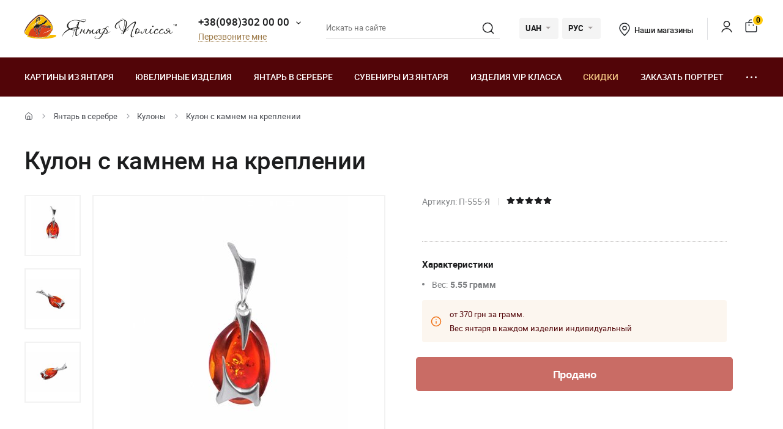

--- FILE ---
content_type: text/html; charset=UTF-8
request_url: https://yantar.ua/silvers/kulon-174.html
body_size: 19936
content:
<!DOCTYPE html>
<html lang="ru">
    <head>
                        <meta name="keywords" content="подарок, сувенир, кулон, изделие серебро с янтарем, yantar.ua">
<meta name="description" content="Заказать серебряный кулон с янтарем весом 5,55 грамма. | в интернет магазине Yantar.ua, быстрая доставка по всей Украине">
<title>Кулон с красным камнем на креплении | Ювелирные украшения ручной работы на сайте Yantar.ua</title>
        <link rel="stylesheet" type="text/css" href="/themes/new/css/owl.carousel.css">
                                <link rel="stylesheet" type="text/css" href="/themes/new/css/primary.css?v=38">
            <link rel="stylesheet" type="text/css" href="/themes/new/css/style.css?v=38">
            <script src="/themes/new/js/all.min.js?v=38"></script>
                        <link rel="icon" type="image/vnd.microsoft.icon" href="/favicon.ico">
        <link rel="shortcut icon" href="/favicon.ico" type="image/x-icon">
        <meta property="fb:admins" content="100006460491634">
        <meta property="fb:app_id" content="414920961952097">
        <!--<script src="/floatbox/compressed/floatbox-2.js"></script>-->
        <script>
            (function(i,s,o,g,r,a,m){i['GoogleAnalyticsObject']=r;i[r]=i[r]||function(){
                (i[r].q=i[r].q||[]).push(arguments)},i[r].l=1*new Date();a=s.createElement(o),
                m=s.getElementsByTagName(o)[0];a.async=1;a.src=g;m.parentNode.insertBefore(a,m)
            })(window,document,'script','//www.google-analytics.com/analytics.js','ga');
            ga('create', 'UA-157736781-1', 'auto');
            ga('send', 'pageview');
        </script>
        <script>
            !function(f,b,e,v,n,t,s)
            {if(f.fbq)return;n=f.fbq=function(){n.callMethod?
                n.callMethod.apply(n,arguments):n.queue.push(arguments)};
                if(!f._fbq)f._fbq=n;n.push=n;n.loaded=!0;n.version='2.0';
                n.queue=[];t=b.createElement(e);t.async=!0;
                t.src=v;s=b.getElementsByTagName(e)[0];
                s.parentNode.insertBefore(t,s)}(window, document,'script',
                'https://connect.facebook.net/en_US/fbevents.js');
            fbq('init', '1700526823570110');
            fbq('track', 'PageView');
        </script>
        <meta name="viewport" content="width=device-width, initial-scale=1.0">
        <!-- Open Graph -->
        <meta property="og:title" content="Кулон с красным камнем на креплении | Ювелирные украшения ручной работы на сайте Yantar.ua">
        <meta property="og:type" content="website">
        <meta property="og:url" content="https://yantar.ua/silvers/kulon-174.html">
                    <meta property="og:image" content="https://yantar.ua/upload/good/silvers/resized/400_400/840-1.jpg">
                                <meta property="og:image:width" content="300">
                    <meta property="og:image:height" content="400">
                                            <meta property="og:description" content="Заказать серебряный кулон с янтарем весом 5,55 грамма. | в интернет магазине Yantar.ua, быстрая доставка по всей Украине">
                <meta property="og:locale" content="ru_RU">
        <meta property="og:og:site_name" content="Yantar.ua">
                        <link rel="apple-touch-icon" href="/apple-touch-icon.png">
        <link rel="apple-touch-icon" sizes="76x76" href="/touch-icon-ipad.png">
        <link rel="apple-touch-icon" sizes="152x152" href="/touch-icon-ipad-retina.png">
        <script id="mcjs">!function(c,h,i,m,p){m=c.createElement(h),p=c.getElementsByTagName(h)[0],m.async=1,m.src=i,p.parentNode.insertBefore(m,p)}(document,"script","https://chimpstatic.com/mcjs-connected/js/users/c8f7b0c243e1f7ab966824c51/1ee61e6fc5c4b846f43185be4.js");</script>
        <script> function gtag_report_conversion(url) { var callback = function () { if (typeof(url) != 'undefined') { window.location = url; } }; gtag('event', 'conversion', { 'send_to': 'AW-928284674/waiTCNrZ05MBEIKA0roD', 'value': 2054, 'currency': 'UAH' }); return false; } </script>        <!-- Global site tag (gtag.js) - Google Ads: 928284674 -->
        <script async src="https://www.googletagmanager.com/gtag/js?id=AW-928284674"></script>
        <script>
            window.dataLayer = window.dataLayer || [];
            function gtag(){dataLayer.push(arguments);}
            gtag('js', new Date());
            gtag('config', 'AW-928284674');
        </script>
                    <script>
                var google_tag_params = {
                    ecomm_prodid: 25163,
                    ecomm_pagetype: "product",
                    ecomm_totalvalue: 2054                };
            </script>
            <script>
                ga('set', 'dimension1', '25163');
                ga('set', 'dimension2', 'product');
                ga('set', 'dimension3', '2054');
            </script>
                    <!--<script>
                gtag('event', 'page_view', {'send_to': 'AW-928284674',
                    'ecomm_prodid': '25163',
                    'ecomm_pagetype': 'product',
                    'ecomm_totalvalue': 2054                });
            </script>-->
            <script>
                gtag('event', 'page_view', {
                    'send_to': 'AW-928284674',
                    'value': 2054,
                    'items': [{
                        'id': '25163',
                        'google_business_vertical': 'retail'
                    }]
                });
            </script>
                                <link rel="alternate" hreflang="ru" href="https://yantar.ua/silvers/kulon-174.html">
                                <link rel="alternate" href="https://yantar.ua/ua/silvers/kulon-174.html" hreflang="x-default">
                <link rel="alternate" hreflang="uk" href="https://yantar.ua/ua/silvers/kulon-174.html">
                                <link rel="alternate" hreflang="en" href="https://yantar.ua/en/silvers/kulon-174.html">
                                            
<script type="application/ld+json"> { "@context": "https://schema.org", "@type": "BreadcrumbList", "itemListElement": [{ "@type": "ListItem", "position": 1, "name": "Главная", "item": "https://yantar.ua" },{ "@type": "ListItem", "position": 2, "name": "Янтарь в серебре", "item": "https://yantar.ua/silvers" }, { "@type": "ListItem", "position": 3, "name": "Кулоны", "item": "https://yantar.ua/silvers/kulony" }, { "@type": "ListItem", "position": 4, "name": "Кулон с камнем на креплении", "item": "https://yantar.ua/silvers/kulon-174.html" }] } </script>
<script type="application/ld+json">
{
  "@context": "https://schema.org/",
  "@type": "Product",  
  "name": "Кулон с камнем на креплении",  
    "image": ["https://yantar.ua/upload/good/silvers/resized/1200_1200/840-1.jpg", "https://yantar.ua/upload/good/silvers/resized/1200_1200/840-2.jpg", "https://yantar.ua/upload/good/silvers/resized/1200_1200/840-3.jpg"],
    "description": "Заказать серебряный кулон с янтарем весом 5,55 грамма. | в интернет магазине Yantar.ua, быстрая доставка по всей Украине",
  "brand": {"@type": "Brand","name": "Янтар Полісся"},
  "aggregateRating": {
    "@type": "AggregateRating",
    "ratingValue": "5",
    "bestRating": "5",
    "worstRating": "1",
    "ratingCount": "52"
  },
  "sku": "П-555-Я",
  "offers": {
    "@type": "Offer",
    "url": "https://yantar.ua/silvers/kulon-174.html",
    "priceCurrency": "UAH",
    "price": "2054",
    "availability": "https://schema.org/PreOrder",
    "itemCondition": "https://schema.org/NewCondition",
    "priceValidUntil": "2026-02-05T04:13:45+02:00",
    "hasMerchantReturnPolicy": {
      "@type": "MerchantReturnPolicy",
      "applicableCountry": "UA",
      "returnPolicyCategory": "http://schema.org/MerchantReturnFiniteReturnWindow",
      "merchantReturnDays": 14,
      "returnFees": "http://schema.org/FreeReturn",
      "returnMethod": "http://schema.org/ReturnByMail"
    },
    "shippingDetails": {
      "@type": "OfferShippingDetails",
      "shippingRate": {
        "@type": "MonetaryAmount",
        "value": "0",
        "currency": "UAH"
      },
      "deliveryTime": {
        "@type": "ShippingDeliveryTime",
        "handlingTime": {
          "@type": "QuantitativeValue",
          "minValue": 1,
          "maxValue": 2,
          "unitCode": "DAY"
        },
        "transitTime": {
          "@type": "QuantitativeValue",
          "minValue": 1,
          "maxValue": 3,
          "unitCode": "DAY"
        }
      },
      "shippingDestination": {
        "@type": "DefinedRegion",
        "addressCountry": "UA"
      }
   }
  }
  ,"additionalProperty": [{"@type": "PropertyValue","name": "Вес:","value": "5.55грамм"}]  }
</script>
                    <link rel="canonical" href="https://yantar.ua/silvers/kulon-174.html">
                        <meta name="google-signin-client_id" content="1011019702817-3ihpr6ibmh2u9032e9j11kaqdbeetiao.apps.googleusercontent.com">
            </head>
    <body id="body" class="desktop-v">
                <header class="header">
                    <div class="header-top">
            <div class="container-new">
                <div class="row">
                    <div class="col-12 flex align-center space-between">
                        <a href="/" class="header-logo2"><img src="/themes/new/images/svg/yantar-polissya-logo-2.svg" alt="Янтар Полісся" title="Янтар Полісся" width="249" height="42"></a>
                        <div class="contacts-col flex align-center">
                            <div class="work-phone">
                                <span class="phone"><a href="tel:+380983020000" rel="nofollow">+38(098)302 00 00</a><span class="icon small-arrow-bottom additional-phones-button-new"></span></span>
                                <div class="additional-phones">
                                    <a href="tel:+380983020000" rel="nofollow">+38(098)302 00 00</a>
                                    <a href="tel:+380983020000" rel="nofollow">+38(099)302 00 00</a>
                                </div>
                                <br><span class="work call-back" onclick="FastBuyWindow(1);">Перезвоните мне</span>
                            </div>
                        </div>
                        <form class="header-search header-search2" method="get" action="/site/search">
                            <input type="text" placeholder="Искать на сайте" name="q" id="SiteSearchForm_string" value="" class="input">
                            <button type="submit" class="submit"><span class="icon search2"></span></button>
                            <input type="hidden" name="category">
                        </form>
                        <div class="cur-lang flex align-center">
                            <div class="cl-item cl-lang cl-cur">
                                                                    <span class="current">UAH</span>
                                    <ul class="lang-list currency-dropdown">
                                        <li><span>UAH</span></li>
                                        <li onclick="set_currency(1)"><span class="a">USD</span></li>
                                    </ul>
                                                            </div>
                            <div class="cl-item cl-lang">
                                                                <span class="current">РУС</span>
                                <ul class="lang-list currency-dropdown" id="languages">
                                                                                                                                                                                                                                            <li><span class="a">РУС</span></li>
                                                                                                                                                                                                                                                                                                                                                                                        <li><a onclick="set_language('ua', this); return false;" class="a" href="/ua/silvers/kulon-174.html">УКР</a></li>
                                                                                                                                                                                                                                                                                                                                                                                                                                    <li><a onclick="set_language('en', this); return false;" class="a" href="/en/silvers/kulon-174.html">ENG</a></li>
                                                                                                                                                                                                </ul>
                            </div>
                        </div>
                        <div class="contacts-col contacts-col2 flex align-center">
                            <a href="/shops" class="shop-loc"><span class="icon location"></span>Наши магазины</a>
                        </div>
                        <div class="button-news-col flex align-center flex-end">
                            <span class="divider"></span>
                            <!--<span class="a"><span class="icon like"></span><span class="count cart-info-count">0</span></span>-->
                                                        <a class="a" rel="nofollow" href="/clients/signin"><span class="icon user"></span><span class="dn">signin</span></a>
                                                        <a class="a" onclick="modal_open('cart-window'); return false;" href="/cart.html" rel="nofollow"><span class="icon cart3"></span><span class="count cart-info-count">0</span></a>
                        </div>
                    </div>
                </div>
            </div>
        </div>
        <div class="header-bottom">
            <div class="container-new">
                <div class="row">
                    <div class="col-12 flex align-center">
                        <div class="front-mobile-catalog-button-new">
                            <span onclick="modal_open2('drop-mobile-catalog');" class="btn"><span></span> Каталог товаров</span>
                        </div>
                        <div class="mobile-lang-search flex flex-wrap align-center">
                            <span class="icon search mob-search-button-new"></span>
                            <form class="form mob-search" method="get" action="/site/search">
                                <input type="text" placeholder="Искать на сайте" name="q" value="" class="input">
                                <button type="submit" class="submit"><span class="icon search"></span></button>
                                <input type="hidden" name="category">
                            </form>
                        </div>
                        <ul class="main-menu flex flex-wrap align-center space-between">
                                                                                                                    <li><a href="/pictures">Картины из янтаря</a></li>
                                                                                        <li><a href="/products">Ювелирные изделия</a></li>
                                                                                        <li><a href="/silvers">Янтарь в серебре</a></li>
                                                                                        <li><a href="/souvenirs">Сувениры из янтаря</a></li>
                                                                                        <li><a href="/vips">Изделия VIP класса</a></li>
                                                                                        <li><a class="sale_a" href="/sale">Скидки</a></li>
                                                        <li><a href="/custom.html">Заказать портрет</a></li>
                            <li>
                                <span class="dots-add drop-main-menu"><span></span><span></span><span></span></span>
                                <div class="drop-block">
                                    <a class="about" href="/about.html">О нас</a>
                                    <a class="about" href="/delivery.html">Доставка и оплата</a>
                                    <a class="about" href="/contacts.html">Контакты</a>
                                                                            <a href="/blog">Блог</a>
                                                                    </div>
                            </li>
                        </ul>
                    </div>

                    
                </div>
            </div>
        </div>
        <div class="drop-catalog">
            <div class="drop-catalog-inner flex flex-wrap">
                <div class="dc-tabs">
                    <ul>
                                                    <li onclick="show_catalog('cat_sale'); return false;" class="cat-button-new" id="category-pictures">Картины из янтаря</li>
                                                    <li onclick="show_catalog('cat_sale'); return false;" class="cat-button-new" id="category-products">Ювелирные изделия</li>
                                                    <li onclick="show_catalog('cat_sale'); return false;" class="cat-button-new" id="category-silvers">Янтарь в серебре</li>
                                                    <li onclick="show_catalog('cat_sale'); return false;" class="cat-button-new" id="category-souvenirs">Сувениры из янтаря</li>
                                                    <li onclick="show_catalog('cat_sale'); return false;" class="cat-button-new" id="category-vips">Изделия VIP класса</li>
                                                    <li onclick="show_catalog('cat_sale'); return false;" class="cat-button-new" id="category-sale">Скидки</li>
                                            </ul>
                </div>
                <div class="cat-body">
                                                            <div class="sub-cat-list" id="sub_category-pictures">
                        <div class="sub-cat-wrap">
                                                                                                                            <a href="/pictures/ikona-obraz"><div class="image-wrap"><img loading="lazy" data-src="/upload/category/659e934909289.jpg" src="/upload/category/659e934909289.jpg" alt="Православные иконы" title="Православные иконы"></div>Православные иконы</a>
                                                                                                <a href="/pictures/imennaya-ikona"><div class="image-wrap"><img loading="lazy" data-src="/upload/category/659e936cb0f8d.jpg" src="/upload/category/659e936cb0f8d.jpg" alt="Именные иконы" title="Именные иконы"></div>Именные иконы</a>
                                                                                                <a href="/pictures/katolicheskie-ikonu"><div class="image-wrap"><img loading="lazy" data-src="/upload/category/659e9388319b8.jpg" src="/upload/category/659e9388319b8.jpg" alt="Католические иконы" title="Католические иконы"></div>Католические иконы</a>
                                                                                                <a href="/pictures/portret"><div class="image-wrap"><img loading="lazy" data-src="/upload/category/659e93a7e4c2b.jpg" src="/upload/category/659e93a7e4c2b.jpg" alt="Портреты" title="Портреты"></div>Портреты</a>
                                                                                                <a href="/pictures/peyzaj"><div class="image-wrap"><img loading="lazy" data-src="/upload/category/577395c7dbdb8.jpg" src="/upload/category/577395c7dbdb8.jpg" alt="Пейзажи" title="Пейзажи"></div>Пейзажи</a>
                                                                                                <a href="/pictures/panno"><div class="image-wrap"><img loading="lazy" data-src="/upload/category/659e9397366d5.jpg" src="/upload/category/659e9397366d5.jpg" alt="Панно" title="Панно"></div>Панно</a>
                                                                                                <a href="/pictures/jivotnye"><div class="image-wrap"><img loading="lazy" data-src="/upload/category/577395de43e97.jpg" src="/upload/category/577395de43e97.jpg" alt="Картины с животными" title="Картины с животными"></div>Картины с животными</a>
                                                                                                <a href="/pictures/ohotnichya-tema"><div class="image-wrap"><img loading="lazy" data-src="/upload/category/577395d8d3faf.jpg" src="/upload/category/577395d8d3faf.jpg" alt="Картины на тему охоты" title="Картины на тему охоты"></div>Картины на тему охоты</a>
                                                                                                <a href="/pictures/kartina_devyshka"><div class="image-wrap"><img loading="lazy" data-src="/upload/category/577395eb5a60e.jpg" src="/upload/category/577395eb5a60e.jpg" alt="Картины с девушками" title="Картины с девушками"></div>Картины с девушками</a>
                                                                                                <a href="/pictures/kartina_tsvetok"><div class="image-wrap"><img loading="lazy" data-src="/upload/category/577395f1e8c07.jpg" src="/upload/category/577395f1e8c07.jpg" alt="Картины с цветами" title="Картины с цветами"></div>Картины с цветами</a>
                                                                                                <a href="/pictures/kartinu_dlia_interera"><div class="image-wrap"><img loading="lazy" data-src="/upload/category/5afc36b265a2a.jpg" src="/upload/category/5afc36b265a2a.jpg" alt="Полиптихи" title="Полиптихи"></div>Полиптихи</a>
                                                                                                <a href="/pictures/chinese-themes"><div class="image-wrap"><img loading="lazy" data-src="/upload/category/5773960a9f666.jpg" src="/upload/category/5773960a9f666.jpg" alt="Восточная тематика" title="Восточная тематика"></div>Восточная тематика</a>
                                                                                                <a href="/pictures/obemnie-kartiny"><div class="image-wrap"><img loading="lazy" data-src="/upload/category/5afc3713298c6.jpg" src="/upload/category/5afc3713298c6.jpg" alt="Объемные картины" title="Объемные картины"></div>Объемные картины</a>
                                                                                                <a href="/pictures/natyurmort"><div class="image-wrap"><img loading="lazy" data-src="/upload/category/577395d3781f0.jpg" src="/upload/category/577395d3781f0.jpg" alt="Натюрморт" title="Натюрморт"></div>Натюрморт</a>
                                                                                                <a href="/pictures/individual-order"><div class="image-wrap"><img loading="lazy" data-src="/upload/category/60def775a561e.jpg" src="/upload/category/60def775a561e.jpg" alt="Индивидуальные заказы" title="Индивидуальные заказы"></div>Индивидуальные заказы</a>
                                                                                </div>
                    </div>
                                        <div class="sub-cat-list" id="sub_category-products">
                        <div class="sub-cat-wrap">
                                                                                                                            <a href="/products/busy"><div class="image-wrap"><img loading="lazy" data-src="/upload/category/659e9632ece00.png" src="/upload/category/659e9632ece00.png" alt="Янтарные бусы" title="Янтарные бусы"></div>Янтарные бусы</a>
                                                                                                <a href="/products/braslety"><div class="image-wrap"><img loading="lazy" data-src="/upload/category/659e96234041b.png" src="/upload/category/659e96234041b.png" alt="Браслеты" title="Браслеты"></div>Браслеты</a>
                                                                                                <a href="/products/broshi"><div class="image-wrap"><img loading="lazy" data-src="/upload/category/659e96145ab8d.png" src="/upload/category/659e96145ab8d.png" alt="Броши" title="Броши"></div>Броши</a>
                                                                                                <a href="/products/chetki"><div class="image-wrap"><img loading="lazy" data-src="/upload/category/659e96025c51f.png" src="/upload/category/659e96025c51f.png" alt="Четки" title="Четки"></div>Четки</a>
                                                                                                <a href="/products/kulony"><div class="image-wrap"><img loading="lazy" data-src="/upload/category/659e95f379f36.png" src="/upload/category/659e95f379f36.png" alt="Кулоны" title="Кулоны"></div>Кулоны</a>
                                                                                                <a href="/products/bysu-dlja-detey"><div class="image-wrap"><img loading="lazy" data-src="/upload/category/659e95e3cf183.png" src="/upload/category/659e95e3cf183.png" alt="Ювелирные изделия для детей" title="Ювелирные изделия для детей"></div>Ювелирные изделия для детей</a>
                                                                                                <a href="/products/koltsa"><div class="image-wrap"><img loading="lazy" data-src="/upload/category/659e97ee59ff6.png" src="/upload/category/659e97ee59ff6.png" alt="Кольца из янтаря" title="Кольца из янтаря"></div>Кольца из янтаря</a>
                                                                                </div>
                    </div>
                                        <div class="sub-cat-list" id="sub_category-silvers">
                        <div class="sub-cat-wrap">
                                                                                                                            <a href="/silvers/sergi"><div class="image-wrap"><img loading="lazy" data-src="/upload/category/659e978cdf642.png" src="/upload/category/659e978cdf642.png" alt="Серьги с янтарем" title="Серьги с янтарем"></div>Серьги с янтарем</a>
                                                                                                <a href="/silvers/braslety"><div class="image-wrap"><img loading="lazy" data-src="/upload/category/659e9768e5ed9.png" src="/upload/category/659e9768e5ed9.png" alt="Браслеты с янтарем" title="Браслеты с янтарем"></div>Браслеты с янтарем</a>
                                                                                                <a href="/silvers/broshi"><div class="image-wrap"><img loading="lazy" data-src="/upload/category/659e97534edba.png" src="/upload/category/659e97534edba.png" alt="Броши" title="Броши"></div>Броши</a>
                                                                                                <a href="/silvers/kulony"><div class="image-wrap"><img loading="lazy" data-src="/upload/category/65c4d362235b3.png" src="/upload/category/65c4d362235b3.png" alt="Кулоны" title="Кулоны"></div>Кулоны</a>
                                                                                                <a href="/silvers/kolie"><div class="image-wrap"><img loading="lazy" data-src="/upload/category/6551ca68c0fca.png" src="/upload/category/6551ca68c0fca.png" alt="Колье из янтаря" title="Колье из янтаря"></div>Колье из янтаря</a>
                                                                                                <a href="/silvers/koltsa"><div class="image-wrap"><img loading="lazy" data-src="/upload/category/659e977cdd3ec.png" src="/upload/category/659e977cdd3ec.png" alt="Кольца" title="Кольца"></div>Кольца</a>
                                                                                                <a href="/silvers/zaponki"><div class="image-wrap"><img loading="lazy" data-src="/upload/category/659e971871d97.png" src="/upload/category/659e971871d97.png" alt="Запонки и зажимы" title="Запонки и зажимы"></div>Запонки и зажимы</a>
                                                                                </div>
                    </div>
                                        <div class="sub-cat-list" id="sub_category-souvenirs">
                        <div class="sub-cat-wrap">
                                                                                                                            <a href="/souvenirs/ruchki"><div class="image-wrap"><img loading="lazy" data-src="/upload/category/659e96e8ef3d9.png" src="/upload/category/659e96e8ef3d9.png" alt="Ручки" title="Ручки"></div>Ручки</a>
                                                                                                <a href="/souvenirs/chasy-inkrustirovannye-yantarem"><div class="image-wrap"><img loading="lazy" data-src="/upload/category/659e96a1130c0.png" src="/upload/category/659e96a1130c0.png" alt="Часы " title="Часы "></div>Часы </a>
                                                                                                <a href="/souvenirs/derevya"><div class="image-wrap"><img loading="lazy" data-src="/upload/category/659e96d56537b.png" src="/upload/category/659e96d56537b.png" alt="Деревья" title="Деревья"></div>Деревья</a>
                                                                                                <a href="/souvenirs/tarelki"><div class="image-wrap"><img loading="lazy" data-src="/upload/category/659e9687de2ee.png" src="/upload/category/659e9687de2ee.png" alt="Тарелки декоративные" title="Тарелки декоративные"></div>Тарелки декоративные</a>
                                                                                                <a href="/souvenirs/brelki"><div class="image-wrap"><img loading="lazy" data-src="/upload/category/659e992eac51c.png" src="/upload/category/659e992eac51c.png" alt="Брелоки" title="Брелоки"></div>Брелоки</a>
                                                                                                <a href="/souvenirs/yantar-s-inklyuzom"><div class="image-wrap"><img loading="lazy" data-src="/upload/category/659e991310474.png" src="/upload/category/659e991310474.png" alt="Янтарь с инклюзом" title="Янтарь с инклюзом"></div>Янтарь с инклюзом</a>
                                                                                                <a href="/souvenirs/statuetki-podsvechniki-"><div class="image-wrap"><img loading="lazy" data-src="/upload/category/659e96f8788fa.png" src="/upload/category/659e96f8788fa.png" alt="Статуэтки" title="Статуэтки"></div>Статуэтки</a>
                                                                                                <a href="/souvenirs/avtomobilnye-oberegi"><div class="image-wrap"><img loading="lazy" data-src="/upload/category/659e96af3476f.png" src="/upload/category/659e96af3476f.png" alt="Обереги в авто" title="Обереги в авто"></div>Обереги в авто</a>
                                                                                                <a href="/souvenirs/myndshtyk"><div class="image-wrap"><img loading="lazy" data-src="/upload/category/659e992133440.png" src="/upload/category/659e992133440.png" alt="Аксессуары для курения" title="Аксессуары для курения"></div>Аксессуары для курения</a>
                                                                                                <a href="/souvenirs/podsvechniki"><div class="image-wrap"><img loading="lazy" data-src="/upload/category/659e983c19a20.png" src="/upload/category/659e983c19a20.png" alt="Подсвечники" title="Подсвечники"></div>Подсвечники</a>
                                                                                                <a href="/souvenirs/pisanki"><div class="image-wrap"><img loading="lazy" data-src="/upload/category/659e98090418c.png" src="/upload/category/659e98090418c.png" alt="Писанки" title="Писанки"></div>Писанки</a>
                                                                                </div>
                    </div>
                                        <div class="sub-cat-list" id="sub_category-vips">
                        <div class="sub-cat-wrap">
                                                                                                                            <a href="/vips/suveniry"><div class="image-wrap"><img loading="lazy" data-src="/upload/category/57750bd3bcd18.jpg" src="/upload/category/57750bd3bcd18.jpg" alt="VIP Сувениры из янтаря" title="VIP Сувениры из янтаря"></div>VIP Сувениры из янтаря</a>
                                                                                                <a href="/vips/ikony-iz-plastin"><div class="image-wrap"><img loading="lazy" data-src="/upload/category/659e98d2c892c.png" src="/upload/category/659e98d2c892c.png" alt="Мозаичные иконы" title="Мозаичные иконы"></div>Мозаичные иконы</a>
                                                                                                <a href="/vips/lampy"><div class="image-wrap"><img loading="lazy" data-src="/upload/category/659e98a62aa27.png" src="/upload/category/659e98a62aa27.png" alt="Лампы" title="Лампы"></div>Лампы</a>
                                                                                </div>
                    </div>
                                        <div class="sub-cat-list" id="sub_category-sale">
                        <div class="sub-cat-wrap">
                                                                                                                            <a href="/sale/kartinu-sale"><div class="image-wrap"><img loading="lazy" data-src="/upload/category/59958f8a59144.png" src="/upload/category/59958f8a59144.png" alt="Картины из янтаря со скидкой до -70%" title="Картины из янтаря со скидкой до -70%"></div>Картины из янтаря со скидкой до -70%</a>
                                                                                                <a href="/sale/serebro-sale"><div class="image-wrap"><img loading="lazy" data-src="/upload/category/59958fdd91de5.png" src="/upload/category/59958fdd91de5.png" alt="Янтарь в серебре со скидкой до -50%" title="Янтарь в серебре со скидкой до -50%"></div>Янтарь в серебре со скидкой до -50%</a>
                                                                                                <a href="/sale/predlozhenie-dnya"><div class="image-wrap"><img loading="lazy" data-src="/upload/category/5cde8f70bd9cf.png" src="/upload/category/5cde8f70bd9cf.png" alt="Предложение дня" title="Предложение дня"></div>Предложение дня</a>
                                                                                </div>
                    </div>
                                    </div>
            </div>
        </div>
                </header>
    <main class="data">
                    <div id="main-content">    <div id="content">
        
<div class="breadcrumbs-block">
    <div class="container">
        <div class="row">
            <div class="col-12">
                <div class="breadcrumbs">
                    <a href="/" class="a desktop-only"><span class="icon icon-home"></span></a>
                    <span class="sep sep-home"><span class="icon icon-caret-right"></span></span>
                                                                                                            <a href="/silvers" class="a desktop-only">Янтарь в серебре</a>
                        <span class="sep desktop-only"><span class="icon icon-caret-right"></span></span>
                                                                                                            <a href="/silvers/kulony" class="a">Кулоны</a>
                        <span class="sep desktop-only"><span class="icon icon-caret-right"></span></span>
                                                                                                            <span class="current desktop-only">Кулон с камнем на креплении</span>
                                                                            </div>
                                <h1 class="h1">Кулон с камнем на креплении</h1>
                            </div>
        </div>
    </div>
</div>

<div class="container large">
    <div class="row small-paddings lg-reverse-direction flex flex-wrap">
        <div class="col-6 col-lg-12">
            <div class="product-image-wrap hidden-lg">
                                                <div id="gal1" class="product-images slick-slider slick-vertical">
                                        <a data-fancybox="gallery-a" href="/upload/good/silvers/resized/1200_1200/840-1.jpg" data-image="/upload/good/silvers/resized/475_475/840-1.jpg" data-zoom-image="/upload/good/silvers/resized/1200_1200/840-1.jpg" class="fancybox-button fancybox" data-position="0" onclick="return false" tabindex="0">
                        <img src="/upload/good/silvers/resized/155_155/840-1.jpg" alt="Кулон с камнем на креплении" title="Кулон с камнем на креплении">                    </a>
                                                                                        <a data-fancybox="gallery-a" href="/upload/good/silvers/resized/1200_1200/840-2.jpg" data-image="/upload/good/silvers/resized/475_475/840-2.jpg" data-zoom-image="/upload/good/silvers/resized/1200_1200/840-2.jpg" class="fancybox-button fancybox" data-position="1" onclick="return false" tabindex="0">
                        <img src="/upload/good/silvers/resized/155_155/840-2.jpg" alt="Кулон с камнем на креплении" title="Кулон с камнем на креплении">                    </a>
                                                                                        <a data-fancybox="gallery-a" href="/upload/good/silvers/resized/1200_1200/840-3.jpg" data-image="/upload/good/silvers/resized/475_475/840-3.jpg" data-zoom-image="/upload/good/silvers/resized/1200_1200/840-3.jpg" class="fancybox-button fancybox" data-position="2" onclick="return false" tabindex="0">
                        <img src="/upload/good/silvers/resized/155_155/840-3.jpg" alt="Кулон с камнем на креплении" title="Кулон с камнем на креплении">                    </a>
                                                                                    </div>
                <div class="main-image">
                    <img data-zoom-image="/upload/good/silvers/resized/1200_1200/840-1.jpg" src="/upload/good/silvers/resized/475_475/840-1.jpg" alt="Кулон с камнем на креплении" title="Кулон с камнем на креплении" id="img_01">                </div>
                <p class="images-notice">* - Данные фотографии являются собственностью ТМ «Янтарь Полесья» и были сделаны с оригинала</p>
                            </div>
            <div class="product-benefits">
                <div class="benefits">
                    <div class="ben-item">
                        <p class="b"><span class="icon icon-guarantee2"></span> 100% натуральный янтарь</p>
                        <p class="p">от Янтарь Полесья</p>
                    </div>
                    <div class="ben-item">
                        <p class="b"><span class="icon icon-quality2"></span> Гарантия качества</p>
                        <p class="p">от производителя</p>
                    </div>
                    <div class="ben-item">
                        <p class="b"><span class="icon icon-fast-delivery2"></span> Бесплатная доставка на отделение Новой почты</p>
                        <p class="p">При заказе <b>от 4000 грн</b> и 100% предоплате</p>
                    </div>
                    <div class="ben-item">
                        <p class="b"><span class="icon icon-hand-heart2"></span> Ручная работа</p>
                        <p class="p">опытных мастеров</p>
                    </div>
                    <div class="ben-item">
                        <p class="b"><span class="icon icon-return2"></span> Гарантия возврата</p>
                        <p class="p">и обмена товара</p>
                    </div>
                </div>
            </div>
        </div>
        <div class="col-6 col-lg-12">
            <div class="product-data">
                                                <div class="art-testi flex flex-wrap align-center">
                                        <span class="art">Артикул: П-555-Я</span>
                    <span class="sep"></span>
                                            <span class="rating">
                                                        <span data-id="1" data-value="0" class="icon icon-star1-full"></span>
                                                        <span data-id="2" data-value="0" class="icon icon-star1-full"></span>
                                                        <span data-id="3" data-value="1" class="icon icon-star1-full"></span>
                                                        <span data-id="4" data-value="1" class="icon icon-star1-full"></span>
                                                        <span data-id="5" data-value="1" class="icon icon-star1-full"></span>
                                                    </span>
                </div>
                                                <div class="mobile-product-images">
                    <div class="simple-product-slider owl-carousel_7 big-arrows mobile-dots owl-carousel owl-theme" id="mobile-gallery">
                                                    <a class="sps-slide" href="/upload/good/silvers/resized/475_475/840-1.jpg">
                                <img width="188" height="250" src="/upload/good/silvers/resized/250_250/840-1.jpg" alt="Кулон с камнем на креплении" title="Кулон с камнем на креплении">                            </a>
                                                    <a class="sps-slide" href="/upload/good/silvers/resized/475_475/840-2.jpg">
                                <img loading="lazy" src="/upload/good/silvers/resized/250_250/840-2.jpg" alt="Кулон с камнем на креплении" title="Кулон с камнем на креплении">                            </a>
                                                    <a class="sps-slide" href="/upload/good/silvers/resized/475_475/840-3.jpg">
                                <img loading="lazy" src="/upload/good/silvers/resized/250_250/840-3.jpg" alt="Кулон с камнем на креплении" title="Кулон с камнем на креплении">                            </a>
                                            </div>
                    <p class="images-notice">* - Данные фотографии являются собственностью ТМ «Янтарь Полесья» и были сделаны с оригинала</p>
                </div>
                                <div id="_buy_">
                    <div class="product-price flex flex-wrap align-end space-between" data-currency="грн">
    <input type="hidden" id="skidka" value="1">
    <input type="hidden" id="quantity_select" value="1" name="quantity">
    </div>
<div class="characteristics">
                                
        <div class="border-bottom">
                <p class="ttl">Характеристики</p>
                <ul>
                                                                    <li class="subcategory_ves">Вес: <strong>5.55 грамм</strong></li>
                                                                                                                                                                                            </ul>
                            <div class="notice notice-info"><p>от 370 грн за грамм.</p><p>Вес янтаря в каждом изделии индивидуальный</p></div>
            </div>
        
                </div>
<div class="product-buttons flex flex-wrap align-end space-between">
            <form class="wrap-" onsubmit="return addCard(this,'');return false;" action="/cart/addAjax">
            <input name="id" type="hidden" value="25163">
            <input type="hidden" name="type" value="silvers">
            <input type="hidden" id="size_id" name="size_id" value="0">
            <input type="hidden" name="count" id="quantity" value="1">
            <input type="hidden" value="2054" id="myprice">
                                                            <input disabled class="button button-disabled" type="button" name="sub-form" value="Продано">
                                    </form>
            </div>


                </div>
                            </div>
        </div>
    </div>
</div>
<div class="container">
    <div class="row">
        <div class="col-12">
            <div class="tabs-wrapper mb-100">
                <div id="tab-container" class="tab-container" data-easytabs="true">
                    <ul class="etabs etabs-slider">
                                                    <li id="about" class="tab active" onclick="tabs('about'); return false;"><a rel="nofollow" href="#" class="active">О товаре</a></li>
                            <li id="feedback" class="tab" onclick="tabs('feedback'); return false;"><a rel="nofollow" href="#">Отзывы </a></li>
                            <li id="delivery" class="tab" onclick="tabs('delivery'); return false;"><a rel="nofollow" href="#">Доставка и оплата</a></li>
                            <li id="help" class="tab" onclick="tabs('help'); return false;"><a rel="nofollow" href="#">Помощь с заказом</a></li>
                                            </ul>
                </div>
                <div class="panel-container">
                    <div id="div_about" class="tab-inner about  active">
                        <div class="item-full-description seo-text full">
                            <p>Серебро 925 пробы. Натуральный янтарь. 5,55 грамм.</p>
                        </div>
                    </div>
                    <div id="div_help" class="tab-inner help">
                        <div class="contacts-wrap">
    <div class="row">
        <div class="col-8">
            <h3 class="h3">Написать нам письмо</h3>
            <form class="contacts-form form" id="sendmessage" action="/site/sendmessage" method="post" onsubmit="SubmitForm(this); return false">
                <input type="hidden" value="human" name="human">
                <div class="form-group">
                    <span class="lbl">Имя <span class="required">*</span></span>
                    <input type="text" name="name" id="name" placeholder="Имя" class="input">
                </div>
                <div class="two-cols">
                    <div class="form-group">
                        <span class="lbl">E-mail <span class="required">*</span></span>
                        <input type="text" name="email" id="email" placeholder="E-mail" class="input">
                    </div>
                    <div class="form-group">
                        <span class="lbl">Телефон</span>
                        <input type="text" name="phone" id="phone" placeholder="+380" class="input">
                    </div>
                </div>
                <div class="form-group">
                    <span class="lbl">Сообщение <span class="required">*</span></span>
                    <textarea name="text" id="text" placeholder="Сообщение" class="input"></textarea>
                </div>
                <div class="form-group form-message dn"></div>
                <input id="contacts-submit" type="submit" value="Отправить" class="button">
            </form>
        </div>
        <div class="col-4">
            <h3 class="h3">Телефоны</h3>
<div class="block-phone">
    <p class="lbl"><span class="icon icon-vodafone"></span> Vodafone</p>
    <a href="tel:+380993020000" rel="nofollow">+38 (099) 302 0000</a>
</div>
<div class="block-phone">
    <p class="lbl"><span class="icon icon-kyivstar"></span> Kyivstar</p>
    <a href="tel:+380983020000" rel="nofollow">+38 (098) 302 0000</a>
</div>
<div class="block-phone">
    <p class="lbl"><span class="icon icon-viber"></span> Viber</p>
    <a href="viber://chat?number=+380983020000" rel="nofollow">+38 (098) 302 0000</a>
</div>
<div class="block-phone">
    <p class="lbl"><span class="icon icon-whatsapp"></span> Whatsapp</p>
    <a href="https://api.whatsapp.com/send?phone=380983020000" rel="nofollow">+38 (098) 302 0000</a>
</div>
<div class="block-phone">
    <p class="lbl"><span class="icon icon-telegram"></span> Telegram</p>
    <a href="https://telegram.me/YantarPolissyaOrder" rel="nofollow">+38 (098) 302 0000</a>
</div>        </div>
    </div>
</div>
<script src="/js/jquery.validate.js"></script>
<script>
    $(function() {
        $("#sendmessage").validate({
            rules: {
                name: {
                    required: true,
                    minlength: 2,
                    maxlength: 32
                },
                phone: {
                    required: false,
                    digits: true
                },
                email: {
                    email: true,
                    required: true
                },
                text: {
                    required: true,
                    minlength: 12
                },
                captcha: {
                    required: true
                }
            },
            messages: {
                name: "Введите ваше имя",
                phone: "Введите номер телефона",
                email: "Неверный формат E-mail",
                text: "Введите сообщение",
                captcha: "Введите код с картинки"
            }
        });
    });
</script>                    </div>
                    <div id="div_delivery" class="tab-inner div-delivery delivery">
                        <div class="text seo-text full"></div>
                    </div>
                    <div id="div_feedback" class="tab-inner div-testimonials feedback">
                        <div class="thanks-for-comment" style="display: none">
                            <p class="notice"><b>Спасибо за Ваш отзыв!</b> Отзыв будет опубликован после проверки</p>
                        </div>
                        <div class="testimonials-wrap" id="testimonials">
                                                        <p class="h3">Написать отзыв</p>
                            <form method="post" class="form" id="add-comment-form" action="/site/comment" onsubmit="AddComment(this); return false" enctype="multipart/form-data">
                                <input type="hidden" name="rating" value="5">
                                <input type="hidden" name="video_id">
                                <input type="hidden" value="25163" name="good_id">
                                <div class="form-group">
                                    <span class="lbl">Оценка</span>
                                    <div class="rating-stars">
                                        <div class="rating-star" data-rating="1">
                                            <div class="star-btn">
                                                <span class="icon icon-star-big"></span>
                                                <p class="star-lbl">Плохой</p>
                                            </div>
                                        </div>
                                        <div class="rating-star" data-rating="2">
                                            <div class="star-btn">
                                                <span class="icon icon-star-big"></span>
                                                <p class="star-lbl">Так себе</p>
                                            </div>
                                        </div>
                                        <div class="rating-star" data-rating="3">
                                            <div class="star-btn">
                                                <span class="icon icon-star-big"></span>
                                                <p class="star-lbl">Нормальный</p>
                                            </div>
                                        </div>
                                        <div class="rating-star" data-rating="4">
                                            <div class="star-btn">
                                                <span class="icon icon-star-big"></span>
                                                <p class="star-lbl">Добрый</p>
                                            </div>
                                        </div>
                                        <div class="rating-star" data-rating="5">
                                            <div class="star-btn">
                                                <span class="icon icon-star-big"></span>
                                                <p class="star-lbl">Великолепный</p>
                                            </div>
                                        </div>
                                    </div>
                                </div>
                                <div class="form-group">
                                    <span class="lbl">Ваше имя</span>
                                    <input type="text" name="name" class="input" onfocus="$(this).closest('div').find('.error').addClass('dn')">
                                    <label class="error dn">Введите ваше имя</label>
                                </div>
                                <div class="form-group">
                                    <span class="lbl">E-mail</span>
                                    <input type="text" name="email" class="input" onfocus="$(this).closest('div').find('.error').addClass('dn')">
                                    <label class="error dn">Неверный формат E-mail</label>
                                </div>
                                <div class="form-group">
                                    <span class="lbl">Комментарий</span>
                                    <textarea style="width: 100%;" maxlength="10000" name="text" class="input" rows="5" onfocus="$(this).closest('div').find('.error').addClass('dn')"></textarea>
                                    <label class="error dn">Введите комментарий</label>
                                    <input type="hidden" value="human" name="human">
                                </div>
                                                                <div class="testimonials-buttons flex flex-wrap align-center">
                                    <div class="b-wrap">
                                        <input type="submit" form="add-comment-form" value="Оставить отзыв" class="button">
                                    </div>
                                </div>
                            </form>
                        </div>
                    </div>
                </div>
            </div>
        </div>
    </div>
</div>
    <div class="front-block block-pictures">
        <div class="container-new">
            <div class="row">
                <div class="col-12">
                    <p class="h2">Похожие товары</p>
                    <div class="products-slider products-slider3 owl-carousel owl-carousel_4 owl-theme row products-grid flex flex-wrap top-cats2 review-slider">
                                                    <div class="col-3 col-l-6 col-md-6 col-sm-6 col flex">
                                <div class="product-item">
                    <div class="image-wrap flex align-center space-center">
        <a href="/silvers/serezhki-sribni-1030-k518z-m.html" title="Серьги с янтарем и серебром «Армео»">
            <img src="/upload/good/silvers/resized/250_250/v-mar-16-1-71473.jpg" alt="Серьги с янтарем и серебром «Армео»" title="Серьги с янтарем и серебром «Армео»">        </a>
    </div>
    <div class="text-wrap flex align-end space-center">
        <div class="inner">
            <p class="title">Серьги с янтарем и серебром «Армео»</p>
                                                                        <p class="price">
                                                    2 964 грн                                                                        </p>
                                    </div>
    </div>
            <div class="buy">
            <form onsubmit="return addCard(this,'');return false;" action="/cart/addAjax">
                <input name="id" type="hidden" value="71473">
                <input type="hidden" name="type" value="silvers">
                <input type="hidden" name="size_id" value="0">
                <input class="button button-gray" type="submit" name="sub-form" value="В корзину">
            </form>
        </div>
    </div>                            </div>
                                                    <div class="col-3 col-l-6 col-md-6 col-sm-6 col flex">
                                <div class="product-item">
                <span class="new-lbl">NEW</span>
                <div class="image-wrap flex align-center space-center">
        <a href="/silvers/serezhki-sribni-z-burshtinom-1734.html" title="Сережки срібні з бурштином &quot;Ванесса&quot;">
            <img src="/upload/good/silvers/resized/250_250/dsc_9994-74395.JPG" alt="Сережки срібні з бурштином &quot;Ванесса&quot;" title="Сережки срібні з бурштином &quot;Ванесса&quot;">        </a>
    </div>
    <div class="text-wrap flex align-end space-center">
        <div class="inner">
            <p class="title">Сережки срібні з бурштином "Ванесса"</p>
                                                                        <p class="price">
                                                    2 012 грн                                                                        </p>
                                    </div>
    </div>
            <div class="buy">
            <form onsubmit="return addCard(this,'');return false;" action="/cart/addAjax">
                <input name="id" type="hidden" value="74395">
                <input type="hidden" name="type" value="silvers">
                <input type="hidden" name="size_id" value="0">
                <input class="button button-gray" type="submit" name="sub-form" value="В корзину">
            </form>
        </div>
    </div>                            </div>
                                                    <div class="col-3 col-l-6 col-md-6 col-sm-6 col flex">
                                <div class="product-item">
                    <div class="image-wrap flex align-center space-center">
        <a href="/silvers/pidviska-sribna-1419.html" title="Підвіска срібна із зеленим бурштином &quot;Розел&quot;">
            <img src="/upload/good/silvers/resized/250_250/dss_0458-74744.jpg" alt="Підвіска срібна із зеленим бурштином &quot;Розел&quot;" title="Підвіска срібна із зеленим бурштином &quot;Розел&quot;">        </a>
    </div>
    <div class="text-wrap flex align-end space-center">
        <div class="inner">
            <p class="title">Підвіска срібна із зеленим бурштином "Розел"</p>
                                                                        <p class="price">
                                                    1 274 грн                                                                        </p>
                                    </div>
    </div>
            <div class="buy">
            <form onsubmit="return addCard(this,'');return false;" action="/cart/addAjax">
                <input name="id" type="hidden" value="74744">
                <input type="hidden" name="type" value="silvers">
                <input type="hidden" name="size_id" value="0">
                <input class="button button-gray" type="submit" name="sub-form" value="В корзину">
            </form>
        </div>
    </div>                            </div>
                                                    <div class="col-3 col-l-6 col-md-6 col-sm-6 col flex">
                                <div class="product-item">
                <span class="new-lbl">NEW</span>
                <div class="image-wrap flex align-center space-center">
        <a href="/silvers/serezhki-sribni-1755.html" title="Сережки срібні з бурштином &quot;Квіти&quot;">
            <img src="/upload/good/silvers/resized/250_250/dsc_4521-74754.jpg" alt="Сережки срібні з бурштином &quot;Квіти&quot;" title="Сережки срібні з бурштином &quot;Квіти&quot;">        </a>
    </div>
    <div class="text-wrap flex align-end space-center">
        <div class="inner">
            <p class="title">Сережки срібні з бурштином "Квіти"</p>
                                                                        <p class="price">
                                                    2 789 грн                                                                        </p>
                                    </div>
    </div>
            <div class="buy">
            <form onsubmit="return addCard(this,'');return false;" action="/cart/addAjax">
                <input name="id" type="hidden" value="74754">
                <input type="hidden" name="type" value="silvers">
                <input type="hidden" name="size_id" value="0">
                <input class="button button-gray" type="submit" name="sub-form" value="В корзину">
            </form>
        </div>
    </div>                            </div>
                                                    <div class="col-3 col-l-6 col-md-6 col-sm-6 col flex">
                                <div class="product-item">
                <span class="new-lbl">NEW</span>
                <div class="image-wrap flex align-center space-center">
        <a href="/silvers/braslet-sribniy-poz-434.html" title="Серебряный браслет с фианитами и фианитами.">
            <img src="/upload/good/silvers/resized/250_250/dsc_2616-73993.JPG" alt="Серебряный браслет с фианитами и фианитами." title="Серебряный браслет с фианитами и фианитами.">        </a>
    </div>
    <div class="text-wrap flex align-end space-center">
        <div class="inner">
            <p class="title">Серебряный браслет с фианитами и фианитами.</p>
                                                                        <p class="price">
                                                    48 031 грн                                                                        </p>
                                    </div>
    </div>
            <div class="buy">
            <form onsubmit="return addCard(this,'');return false;" action="/cart/addAjax">
                <input name="id" type="hidden" value="73993">
                <input type="hidden" name="type" value="silvers">
                <input type="hidden" name="size_id" value="0">
                <input class="button button-gray" type="submit" name="sub-form" value="В корзину">
            </form>
        </div>
    </div>                            </div>
                                                    <div class="col-3 col-l-6 col-md-6 col-sm-6 col flex">
                                <div class="product-item">
                    <div class="image-wrap flex align-center space-center">
        <a href="/silvers/braslet-sribniy-426.html" title="Серебряные серьги-подвески с фианитами.">
            <img src="/upload/good/silvers/resized/250_250/nik_3699-73722.jpg" alt="Серебряные серьги-подвески с фианитами." title="Серебряные серьги-подвески с фианитами.">        </a>
    </div>
    <div class="text-wrap flex align-end space-center">
        <div class="inner">
            <p class="title">Серебряные серьги-подвески с фианитами.</p>
                                                                        <p class="price">
                                                    2 217 грн                                                                        </p>
                                    </div>
    </div>
            <div class="buy">
            <form onsubmit="return addCard(this,'');return false;" action="/cart/addAjax">
                <input name="id" type="hidden" value="73722">
                <input type="hidden" name="type" value="silvers">
                <input type="hidden" name="size_id" value="0">
                <input class="button button-gray" type="submit" name="sub-form" value="В корзину">
            </form>
        </div>
    </div>                            </div>
                                                    <div class="col-3 col-l-6 col-md-6 col-sm-6 col flex">
                                <div class="product-item">
                    <div class="image-wrap flex align-center space-center">
        <a href="/silvers/pidviska-sribna-1328.html" title=" Кулон с янтарем в серебре «Неразлучники»">
            <img src="/upload/good/silvers/resized/250_250/ch46-72657.jpg" alt=" Кулон с янтарем в серебре «Неразлучники»" title=" Кулон с янтарем в серебре «Неразлучники»">        </a>
    </div>
    <div class="text-wrap flex align-end space-center">
        <div class="inner">
            <p class="title"> Кулон с янтарем в серебре «Неразлучники»</p>
                                                                        <p class="price">
                                                    3 081 грн                                                                        </p>
                                    </div>
    </div>
            <div class="buy">
            <form onsubmit="return addCard(this,'');return false;" action="/cart/addAjax">
                <input name="id" type="hidden" value="72657">
                <input type="hidden" name="type" value="silvers">
                <input type="hidden" name="size_id" value="0">
                <input class="button button-gray" type="submit" name="sub-form" value="В корзину">
            </form>
        </div>
    </div>                            </div>
                                                    <div class="col-3 col-l-6 col-md-6 col-sm-6 col flex">
                                <div class="product-item">
                    <div class="image-wrap flex align-center space-center">
        <a href="/silvers/braslet-sribniy-327.html" title="Серебряный браслет с янтарем «Санса»">
            <img src="/upload/good/silvers/resized/250_250/v-feb-120-1-71346.jpg" alt="Серебряный браслет с янтарем «Санса»" title="Серебряный браслет с янтарем «Санса»">        </a>
    </div>
    <div class="text-wrap flex align-end space-center">
        <div class="inner">
            <p class="title">Серебряный браслет с янтарем «Санса»</p>
                                                                        <p class="price">
                                                    6 773 грн                                                                        </p>
                                    </div>
    </div>
            <div class="buy">
            <form onsubmit="return addCard(this,'');return false;" action="/cart/addAjax">
                <input name="id" type="hidden" value="71346">
                <input type="hidden" name="type" value="silvers">
                <input type="hidden" name="size_id" value="0">
                <input class="button button-gray" type="submit" name="sub-form" value="В корзину">
            </form>
        </div>
    </div>                            </div>
                                                    <div class="col-3 col-l-6 col-md-6 col-sm-6 col flex">
                                <div class="product-item">
                    <div class="image-wrap flex align-center space-center">
        <a href="/silvers/serezhki-sribni-1187.html" title="Серебряные серьги с янтарем «Розел»">
            <img src="/upload/good/silvers/resized/250_250/ss_1187_f-72728.jpg" alt="Серебряные серьги с янтарем «Розел»" title="Серебряные серьги с янтарем «Розел»">        </a>
    </div>
    <div class="text-wrap flex align-end space-center">
        <div class="inner">
            <p class="title">Серебряные серьги с янтарем «Розел»</p>
                                                                        <p class="price">
                                                    2 685 грн                                                                        </p>
                                    </div>
    </div>
            <div class="buy">
            <form onsubmit="return addCard(this,'');return false;" action="/cart/addAjax">
                <input name="id" type="hidden" value="72728">
                <input type="hidden" name="type" value="silvers">
                <input type="hidden" name="size_id" value="0">
                <input class="button button-gray" type="submit" name="sub-form" value="В корзину">
            </form>
        </div>
    </div>                            </div>
                                                    <div class="col-3 col-l-6 col-md-6 col-sm-6 col flex">
                                <div class="product-item">
                    <div class="image-wrap flex align-center space-center">
        <a href="/silvers/serezhki-sribni-1048.html" title="Сережки-пусеты из серебра «Четырехлистный клевер»">
            <img src="/upload/good/silvers/resized/250_250/v-feb-22-1-71425.jpg" alt="Сережки-пусеты из серебра «Четырехлистный клевер»" title="Сережки-пусеты из серебра «Четырехлистный клевер»">        </a>
    </div>
    <div class="text-wrap flex align-end space-center">
        <div class="inner">
            <p class="title">Сережки-пусеты из серебра «Четырехлистный клевер»</p>
                                                                        <p class="price">
                                                    1 554 грн                                                                        </p>
                                    </div>
    </div>
            <div class="buy">
            <form onsubmit="return addCard(this,'');return false;" action="/cart/addAjax">
                <input name="id" type="hidden" value="71425">
                <input type="hidden" name="type" value="silvers">
                <input type="hidden" name="size_id" value="0">
                <input class="button button-gray" type="submit" name="sub-form" value="В корзину">
            </form>
        </div>
    </div>                            </div>
                                                    <div class="col-3 col-l-6 col-md-6 col-sm-6 col flex">
                                <div class="product-item">
                    <div class="image-wrap flex align-center space-center">
        <a href="/silvers/serezhki-sribni-1425.html" title="Серьги серебряные «Корнелия»">
            <img src="/upload/good/silvers/resized/250_250/dsc_8607-73293.JPG" alt="Серьги серебряные «Корнелия»" title="Серьги серебряные «Корнелия»">        </a>
    </div>
    <div class="text-wrap flex align-end space-center">
        <div class="inner">
            <p class="title">Серьги серебряные «Корнелия»</p>
                                                                        <p class="price">
                                                    858 грн                                                                        </p>
                                    </div>
    </div>
            <div class="buy">
            <form onsubmit="return addCard(this,'');return false;" action="/cart/addAjax">
                <input name="id" type="hidden" value="73293">
                <input type="hidden" name="type" value="silvers">
                <input type="hidden" name="size_id" value="0">
                <input class="button button-gray" type="submit" name="sub-form" value="В корзину">
            </form>
        </div>
    </div>                            </div>
                                                    <div class="col-3 col-l-6 col-md-6 col-sm-6 col flex">
                                <div class="product-item">
                    <div class="image-wrap flex align-center space-center">
        <a href="/silvers/serezhki-sribni-1004-k619col-m.html" title="Серьги с янтарем и серебром «Мерцание звезд»">
            <img src="/upload/good/silvers/resized/250_250/v-mar-7-2-71457.jpg" alt="Серьги с янтарем и серебром «Мерцание звезд»" title="Серьги с янтарем и серебром «Мерцание звезд»">        </a>
    </div>
    <div class="text-wrap flex align-end space-center">
        <div class="inner">
            <p class="title">Серьги с янтарем и серебром «Мерцание звезд»</p>
                                                                        <p class="price">
                                                    3 634 грн                                                                        </p>
                                    </div>
    </div>
            <div class="buy">
            <form onsubmit="return addCard(this,'');return false;" action="/cart/addAjax">
                <input name="id" type="hidden" value="71457">
                <input type="hidden" name="type" value="silvers">
                <input type="hidden" name="size_id" value="0">
                <input class="button button-gray" type="submit" name="sub-form" value="В корзину">
            </form>
        </div>
    </div>                            </div>
                                            </div>
                </div>
            </div>
        </div>
    </div>

<script>
    function preview_discount(good_id, hide)
    {
        $('.item_info').addClass('loading_process');

        $('#promo-info').empty();
        $('#promo-info').removeClass('dn');
        $('#promo-info').removeClass('success');

        if(hide)
        {
            $('.discount-preview .cancel-field').addClass('hidden');
            $('.discount-preview .input-field').removeClass('hidden');
            $('#discount-code').val('');
            $('.product-price .old-price').remove();
            $('#rez-container').html(number_format($('#rez-container').attr('origin-price'),0,'',' ')+' '+$('.product-price').attr('data-currency'));
            $('#promo-info').addClass('dn');

            $('.item_info').removeClass('loading_process');

            return true;
        }

        var code = $('#discount-code').val();
        if(!code.length)
        {
            $('#discount-code').addClass('error');
            $('.item_info').removeClass('loading_process');

            return false;
        }

        $.ajax({
            url: '/cart/previewpromo?code='+code+'&good_id='+good_id,
            method: 'GET',
            success: function(msg) {
                var result = $.parseJSON(msg);

                code = result.code;

                if(result.status == 0) {
                    if(!result.positions || result.positions == '[]')
                    {
                        if(result.messages !== undefined && result.messages)
                            $('#promo-info').html(result.messages);

                        $('.item_info').removeClass('loading_process');

                        return false;
                    }

                    $('.discount-preview .cancel-field .code span').html(code);
                    $('#promo-info').addClass('success');
                    $('#promo-info').html('Скидка '+result.discount+' '+(result.discount_type!==undefined?result.discount_type:''));

                    if(!(code.toLowerCase() == '100hrn'.toLowerCase() || code.toLowerCase() == '100hrn2'.toLowerCase()) && result.discount_type !== undefined && result.discount_type == '%') {
                        if($('#price_sel option').length && $('#price_sel option:selected').length && $('#price_sel option:selected').attr('class') && $('#price_sel option:selected').attr('data-oldprice')) {
                            var price = parseInt($('#price_sel option:selected').attr('class').replace(' ',''));
                            var _price = parseInt($('#price_sel option:selected').attr('data-oldprice').replace(' ',''));
                        } else {
                            var price = parseInt($('#rez-container').attr('old-price').replace(' ',''));
                            var _price = parseInt($('#rez-container').attr('origin-price').replace(' ',''));
                        }

                        if(result.discount_type !== undefined && result.discount_type === 'грн')
                            var discount = Math.ceil(price-result.discount);
                        else
                            var discount = Math.ceil(price*(100-parseInt(result.discount))/100);

                        if(discount < _price) {
                            $('.product-price .old-price').remove();
                            $('.product-price .div').append('<p class="old-price" id="old_price">'+number_format(price,0,'',' ')+' '+$('.product-price').attr('data-currency')+'</p>');
                            $('#rez-container').html(number_format(discount,0,'',' ')+' '+$('.product-price').attr('data-currency'));
                        } else {
                            $('#promo-info').removeClass('success');
                            $('#promo-info').html('Максимальная скидка уже задействована');
                        }
                    }

                    $('.discount-preview .input-field').addClass('hidden');
                    $('.discount-preview .cancel-field').removeClass('hidden');
                }
                else {
                    switch(result.status)
                    {
                        case 1:
                            $('#promo-info').html('Извините, Промо-код '+code+' не найден');
                            break;
                        case 2:
                            $('#promo-info').html('Извините, Промо-код '+code+' уже использован');
                            break;
                        case 3:
                            $('#promo-info').html('Извините, время действия промо-кода '+code+' не наступило');
                            break;
                        case 4:
                            $('#promo-info').html('Извините, время действия промо-кода '+code+' истекло');
                            break;
                        case 5:
                            $('#promo-info').html('Извините, Промо-код '+code+' неактивен');
                            break;
                        case 6:
                            $('#promo-info').html('Промокод действует на общую сумму заказ от 1000 гривен');
                            break;
                    }
                }

                $('.item_info').removeClass('loading_process');
            },
            error: function() {
                //location.reload();
            }
        });
    }
    $(function() {
        $('.etabs #delivery').click(function(){
            GetPageText('delivery',$('#div_delivery .text'),"/site/GetPageText");
        });

                                $("#img_01").elevateZoom({
            gallery:'gal1',
            cursor: 'pointer',
            galleryActiveClass: 'active',
            imageCrossfade: true,
            zoomWindowFadeIn: 500,
            zoomWindowFadeOut: 500,
            lensFadeIn: 500,
            lensFadeOut: 500,
            lensSize: 194,
            zoomWindowWidth: 420,
            zoomWindowHeight: 548,
            zoomWindowOffetx: 18+parseInt((320-$('#img_01').width())/2),
            zoomWindowOffety: -20,
            borderSize: 0
        });

                var ez = $('#img_01').data('elevateZoom').getGalleryList();
        var tmp = [];
        for(var i = 0; i < ez.length; i++)
            tmp.push({'src': ez[i].href});
        $("#img_01").bind("click", function(e) {
            new Fancybox(tmp);
        });
        
        
                $('#gal1').slick({
            infinite: true,
            slidesToShow: 4,
            slidesToScroll: 1,
            vertical: true,
            verticalSwiping: true
        });
                
        //GetSimilar(25163,596, "/goods/SimilarGoods");
        //GetViews(25163, "/goods/ViewsGoods");
        //SetViewGood(25163);

        var value = $('#email2').val();
        var element = $('#email2');
        $.validator.addMethod("notnumbers", function(value, element) {
                if(value == '')
                    return true;
                var regex = /^([a-zA-Z0-9_.+-])+\@(([a-zA-Z0-9-])+\.)+([a-zA-Z0-9]{2,4})+$/;
                return regex.test(value);
            },
            "Please don't insert numbers.");
        $("#help-form").validate({
            rules: {
                name: {
                    required: true,
                    minlength: 2,
                    maxlength: 32
                },
                phone: {
                    minlength: 6,
                    required: false,
                    number: true
                },
                email: {
                    notnumbers: true,
                    required: true
                },
                text: {
                    required: true,
                    minlength: 6
                },
                captcha: {
                    required: true
                }
            },
            messages: {
                name: "Введите ваше имя",
                phone: "Введите номер телефона",
                email: "Неверный формат E-mail",
                text: "Введите сообщение",
                captcha: "Введите код с картинки"
            }
        });

        $('.rating .rate').mouseover(function(){
            var element = $(this);
            $('.rating .rate').removeClass('hover');

            while(element.prev().hasClass('rate')) {
                element.prev().addClass('hover');
                element = element.prev();
            }
        });
        $('.rating').mouseleave(function(){
            $('.rating .rate').removeClass('hover');
        });
        $('.rating .rate').click(function(){
            likes(25163,$(this).attr('data-id'));
        });

            });
</script>

<script>
    fbq('track', 'ViewContent', {
        value: 2054.00,
        currency: 'UAH',
        content_type: 'product',
        content_ids: '25163',
        content_name: 'Кулон с камнем на креплении'
    });
</script>
<script>
    /* <![CDATA[ */
    var google_conversion_id = 928284674;
    var google_custom_params = window.google_tag_params;
    var google_remarketing_only = true;
    /* ]]> */
</script>
<script>
    var dataLayer = window.dataLayer || [];
    dataLayer.push({
        'event': 'view_item',
        'value': '2054',
        'items':[{
            'id': '25163',
            'google_business_vertical': 'retail'
        }]
    });
</script>    </div><!-- content -->
</div>
            </main>
    <footer>
                                <div class="subscribe-block" id="subscribe-news">
            <div class="container-new">
                <div class="row">
                    <div class="col-7 col-lg-12">
                                                <div class="title">
                                                        <p class="p1">Подпишитесь на рассылку<br><span>и получите скидку <b>5</b>%</span></p>
                                                    </div>
                        <form class="subscribe-form" method="post" onsubmit="subscribe_to_news(this); return false;">
                            <input type="hidden" name="promo" value="1">
                            <input name="mail" class="txt" placeholder="Ваш E-mail" onclick="$(this).removeClass('error')">
                            <input name="name" class="input dn" placeholder="Ваше имя">
                            <div class="subscribe-info dn">
                                <p>Промокод на скидку придет на ваш e-mail</p>
                            </div>
                            <input type="submit" value="Получить скидку" class="button-new">
                        </form>
                        <div class="success send-success success-send" style="display: none">
                            <p><span>Спасибо!</span>Промокод на скидку отправлен Вам на e-mail</p>
                            <p class="small">Предложение действует 10 дней</p>
                        </div>
                        <div class="error send-success success-send" style="display: none">
                            <p><span>Извините!</span><br>Такой E-mail уже зарегистрирован в системе</p>
                            <button type="button" class="button-new" onclick="$('#subscribe-news .loading').show();$('#subscribe-news .form .body .title').show();$('#subscribe-news .error').hide();$('#subscribe-news .loading').hide();$('#subscribe-news .form .data').show();">Зарегистрировать другой E-mail</button>
                        </div>
                                            </div>
                    <div class="col-5 col-lg-12">
                        <div class="sub-soc">
                            <p class="soc-title">Присоединяйтесь к нам:</p>
                            <div class="socials-list flex flex-wrap align-center">
                                <div class="socials-item"><a class="a-soc" rel="nofollow" target="_blank" title="https://www.facebook.com/YantarPolissya/" href="https://www.facebook.com/YantarPolissya/"><span class="icon icon-fb"></span><span class="dn">facebook</span></a></div>
                                <div class="socials-item"><a class="a-soc" rel="nofollow" target="_blank" title="" href="https://www.youtube.com/channel/UCZIVvpUesQeahPiILuQbHSA"><span class="icon icon-youtube"></span><span class="dn">youtube</span></a></div>
                                <div class="socials-item"><a class="a-soc" rel="nofollow" target="_blank" title="" href="https://www.pinterest.ru/YantarUa/"><span class="icon icon-pinterest"></span><span class="dn">pinterest</span></a></div>
                                <div class="socials-item"><a class="a-soc" rel="nofollow" target="_blank" title="" href="https://www.instagram.com/yantar_polissya/"><span class="icon icon-insta"></span><span class="dn">instagram</span></a></div>
                            </div>
                        </div>
                    </div>
                </div>
            </div>
        </div>
                            <div class="footer">
                <div class="container-new">
                    <div class="row">
                        <div class="col-4 col-lg-12 footer-contacts-col">
                            <div class="logo-wrap">
                                <a href="/"><img src="/themes/new/images/svg/yantar-polissya-logo-2.svg" alt="Інтернет магазин Янтар Полісся" title="Інтернет магазин Янтар Полісся" width="257" height="42"></a>
                                <p class="copy-p copy-p1">&copy; 2008-2026<br>Интернет магазин «Янтар Полісся»</p>
                            </div>
                            <a class="ph" href="tel:+380983020000" rel="nofollow">+38 (098) 302 00 00</a><br>
                            <a class="ph" href="tel:+380993020000" rel="nofollow">+38 (099) 302 00 00</a><br>
                            <span class="c-back call-back a" onclick="FastBuyWindow(1);">Перезвоните мне</span>
                            <div class="work">
                                <p class="footer-ttl">График работы</p>
                                <p class="p">пн. - вс. 9.00 - 21.00</p>
                            </div>
                            <div class="cards">
                                <p class="footer-ttl">Принимаем к оплате:</p>
                                <div class="card-list flex flex-wrap align-center">
                                    <div class="card-item"><span class="icon icon-visa"></span></div>
                                    <div class="card-item"><span class="icon icon-mastercard"></span></div>
                                </div>
                            </div>
                            <ul class="menu menu2">
                                <li><a href="/ua/privacy-policy.html" target="_blank" rel="nofollow">Политика конфиденциальности</a></li>
                                <li><a href="/ua/terms-of-use.html" target="_blank" rel="nofollow">Пользовательская оферта</a></li>
                            </ul>
                        </div>
                        <div class="col-8 col-lg-12 footer-menus-col">
                            <div class="row menus flex space-between">
                                <div class="col-4">
                                                                                                            <div class="f-menu-group">
                                        <p class="menu-ttl">Картины из янтаря</p>
                                                                                <ul class="menu">
                                                                                        <li><a href="/pictures/ikona-obraz">Православные иконы</a></li>
                                                                                        <li><a href="/pictures/imennaya-ikona">Именные иконы</a></li>
                                                                                        <li><a href="/pictures/katolicheskie-ikonu">Католические иконы</a></li>
                                                                                        <li><a href="/pictures/portret">Портреты</a></li>
                                                                                        <li><a href="/pictures/peyzaj">Пейзажи</a></li>
                                                                                        <li><a href="/pictures/panno">Панно</a></li>
                                                                                        <li><a href="/pictures/jivotnye">Картины с животными</a></li>
                                                                                        <li><a href="/pictures/ohotnichya-tema">Картины на тему охоты</a></li>
                                                                                        <li><a href="/pictures/kartina_devyshka">Картины с девушками</a></li>
                                                                                        <li><a href="/pictures/kartina_tsvetok">Картины с цветами</a></li>
                                                                                        <li><a href="/pictures/kartinu_dlia_interera">Полиптихи</a></li>
                                                                                        <li><a href="/pictures/chinese-themes">Восточная тематика</a></li>
                                                                                        <li><a href="/pictures/obemnie-kartiny">Объемные картины</a></li>
                                                                                        <li><a href="/pictures/natyurmort">Натюрморт</a></li>
                                                                                        <li><a href="/pictures/individual-order">Индивидуальные заказы</a></li>
                                                                                    </ul>
                                                                            </div>
                                                                                                                                                                                                                                                                                                                                                                        <div class="f-menu-group">
                                        <p class="menu-ttl">Изделия VIP класса</p>
                                                                                <ul class="menu">
                                                                                        <li><a href="/vips/suveniry">VIP Сувениры из янтаря</a></li>
                                                                                        <li><a href="/vips/ikony-iz-plastin">Мозаичные иконы</a></li>
                                                                                        <li><a href="/vips/lampy">Лампы</a></li>
                                                                                    </ul>
                                                                            </div>
                                                                                                                                                                                </div>
                                <div class="col-4 footer-menus-col">
                                                                                                                                                                                                                                                                                <div class="f-menu-group">
                                                <p class="menu-ttl">Янтарь в серебре</p>
                                                                                                    <ul class="menu">
                                                                                                                    <li><a href="/silvers/sergi">Серьги с янтарем</a></li>
                                                                                                                    <li><a href="/silvers/braslety">Браслеты с янтарем</a></li>
                                                                                                                    <li><a href="/silvers/broshi">Броши</a></li>
                                                                                                                    <li><a href="/silvers/kulony">Кулоны</a></li>
                                                                                                                    <li><a href="/silvers/kolie">Колье из янтаря</a></li>
                                                                                                                    <li><a href="/silvers/koltsa">Кольца</a></li>
                                                                                                                    <li><a href="/silvers/zaponki">Запонки и зажимы</a></li>
                                                                                                            </ul>
                                                                                            </div>
                                                                                                                                                                <div class="f-menu-group">
                                                <p class="menu-ttl">Сувениры из янтаря</p>
                                                                                                    <ul class="menu">
                                                                                                                    <li><a href="/souvenirs/ruchki">Ручки</a></li>
                                                                                                                    <li><a href="/souvenirs/chasy-inkrustirovannye-yantarem">Часы </a></li>
                                                                                                                    <li><a href="/souvenirs/derevya">Деревья</a></li>
                                                                                                                    <li><a href="/souvenirs/tarelki">Тарелки декоративные</a></li>
                                                                                                                    <li><a href="/souvenirs/brelki">Брелоки</a></li>
                                                                                                                    <li><a href="/souvenirs/yantar-s-inklyuzom">Янтарь с инклюзом</a></li>
                                                                                                                    <li><a href="/souvenirs/statuetki-podsvechniki-">Статуэтки</a></li>
                                                                                                                    <li><a href="/souvenirs/avtomobilnye-oberegi">Обереги в авто</a></li>
                                                                                                                    <li><a href="/souvenirs/myndshtyk">Аксессуары для курения</a></li>
                                                                                                                    <li><a href="/souvenirs/podsvechniki">Подсвечники</a></li>
                                                                                                                    <li><a href="/souvenirs/pisanki">Писанки</a></li>
                                                                                                            </ul>
                                                                                            </div>
                                                                                                                                                                                                                                                                    </div>
                                <div class="col-4">
                                                                                                                                                                                                    <div class="f-menu-group">
                                                <p class="menu-ttl">Ювелирные изделия</p>
                                                                                                    <ul class="menu">
                                                                                                                    <li><a href="/products/busy">Янтарные бусы</a></li>
                                                                                                                    <li><a href="/products/braslety">Браслеты</a></li>
                                                                                                                    <li><a href="/products/broshi">Броши</a></li>
                                                                                                                    <li><a href="/products/chetki">Четки</a></li>
                                                                                                                    <li><a href="/products/kulony">Кулоны</a></li>
                                                                                                                    <li><a href="/products/bysu-dlja-detey">Ювелирные изделия для детей</a></li>
                                                                                                                    <li><a href="/products/koltsa">Кольца из янтаря</a></li>
                                                                                                            </ul>
                                                                                            </div>
                                                                                                                                                                                                                                                                                                                                                                                                                                <div class="f-menu-group">
                                        <p class="menu-ttl">Меню</p>
                                        <ul class="menu">
                                            <li><a href="/pictures">Каталог</a></li>
                                            <li><a href="/about.html">О нас</a></li>
                                                                                            <li><a href="/history.html">История</a></li>
                                                                                                                                    <li><a href="/delivery.html">Доставка</a></li>
                                            <li><a href="/contacts.html">Контакты</a></li>
                                                                                            <li><a href="/blog">Блог</a></li>
                                                                                                                                    <li><a href="/blog/category/lookbooks">Лукбуки</a></li>
                                                                                    </ul>
                                    </div>
                                </div>
                            </div>
                        </div>
                    </div>
                    <div class="row copy-p2">
                        <div class="col-12">
                            <p class="copy-p">&copy; 2008-2026 Интернет магазин<br> «Янтар Полісся»</p>
                        </div>
                    </div>
                </div>
            </div>
            </footer>
    <div class="modal-window-wrapper" id="cart-window">
    <div class="modal-window">
        <span class="icon icon-close modal-close" onclick="modal_close('cart-window');"></span>
        <div class="modal-title">
            <p class="ttl">Корзина с товарами</p>
        </div>
                <div class="modal-body">

                            <div class="new-orderform">
                    <div class="empty-cart">
                        <div class="empty-cart-wrapper flex flex-wrap align-center space-center">
                            <div class="empty-cart-inner">
                                <img src="/themes/new/images/cart3.svg" alt="Корзина пуста" title="Корзина пуста" width="98" height="98">
                                <p class="p2">Вы еще не добавили ни одного товара</p>
                                <p class="p3">Вы можете воспользоваться нашим каталогом продукции или вернуться назад</p>
                                <div class="text-center">
                                    <a href="/" class="button button-white"><span class="icon icon-arrow-back"></span>Продолжить покупки</a>
                                </div>
                            </div>
                        </div>
                    </div>
                </div>
                <div class="modal-cart-buttons flex flex-wrap align-center space-between dn">
                    <span onclick="modal_close('cart-window');" class="button button-white"><span class="icon icon-arrow-back"></span>Продолжить покупки</span>
                    <div class="order-continue flex flex-wrap align-center space-between">
                        <a href="/cart.html" class="button">Оформить заказ</a>
                        <span class="t-price">
                                                    <span class="sum"><span class="cart-info-sum">0</span> грн</span>
                                                </span>
                    </div>
                </div>
                    </div>
    </div>
</div>        
    <div class="modal-window-wrapper" id="fast-buy-window">
    <div class="modal-window" id="quick-buy">
        <span class="icon icon-close modal-close" onclick="modal_close('fast-buy-window');"></span>
        <div class="modal-title">
            <p class="ttl ttl-0">Быстрая покупка</p>
            <p class="ttl ttl-1">Мы вам перезвоним</p>
        </div>
        <div class="fast">
            <div class="phonediv">
                <div class="input">
                    <form class="form" method="post" data-action="/site/fastBuyAjax" onsubmit="fastBuy(this); return false;">
                        <input type="hidden" name="size_id" value="0">
                        <input type="hidden" name="variant_id" value="0">
                        <input type="hidden" name="id" value="25163">
                        <p class="p1">Введите ваш номер телефона *</p>
                        <p class="p2">В ближайшее время наши работники позвонят по телефону для уточнения деталей заказа</p>
                        <input class="input" type="text" name="phone" onfocus="$(this).removeClass('error');$('#error-phone').removeClass('error');" placeholder="например, +38 067 123 45 67">
                        <p class="dn" id="error-phone">неверный номер телефона</p>
                        <div class="form-group dn">
                            <p class="lbl">Введите имя</p>
                            <input class="input" type="text" name="username">
                        </div>
                        <div class="form-group dn">
                            <p class="lbl">Комментарий</p>
                            <textarea style="min-height: 90px" class="input" name="comment" rows="1"></textarea>
                        </div>
                        <div class="form-group">
                            <input type="submit" value="Ожидаю звонка" class="button">
                        </div>
                    </form>
                </div>
            </div>
            <p class="info info-success notice dn">
                Спасибо, Ваш заказ принят! Менеджер обработает заказ и перезвонит Вам сегодня, после 9.00 часов.            </p>
        </div>
    </div>
</div>    
    <a rel="nofollow" href="/" class="scrollup">Наверх</a>
    <div class="site-overlay" onclick="jQuery('body').removeClass('overlay'); mobile_filters('hide');"></div>
    <div class="overlay2" onclick="jQuery('.modal-window').addClass('dn'); jQuery('.overlay2').removeClass('active');jQuery('.multiple-image-upload').addClass('dn');jQuery('.multiple-image-upload.video').addClass('dn')"></div>

    <link rel="stylesheet" type="text/css" href="/themes/new/slick/slick.css">
    <script src="/themes/new/slick/slick.min.js"></script>

                <link rel="stylesheet" type="text/css" href="/libraries/fancybox4/fancybox.css">
        <script src="/libraries/fancybox4/fancybox.umd.js"></script>
    <script>
    jQuery(function(){
                if(jQuery('#mobile-gallery a').length) {
            Fancybox.bind("#mobile-gallery a", {
                groupAll: true
            });
        }
                jQuery('#subscribe-news').addClass('active');
                            });
</script>
<!-- Online chat -->
    <script src="https://www.googleadservices.com/pagead/conversion.js"></script>
                <div class="dn">
            <svg xmlns="http://www.w3.org/2000/svg"><defs><style>.cls-1{fill:#8f8f8f;}</style><style>.cls-1{fill:#8f8f8f;}</style><style>.cls-1{fill:#ddd;}</style><style>.cls-1{fill:#af1f24;}</style><style>.cls-1{fill:#8f8f8f;}</style><style>.cls-1{fill:#ddd;}</style><style>.cls-1{fill:#8f8f8f;}</style><style>.cls-1{fill:#8f8f8f;}</style><style>.cls-1{fill:#8f8f8f;}</style><style>.cls-1{fill:#8f8f8f;}</style><style>.cls-1{fill:#8f8f8f;}</style><style>.cls-1{fill:#9b9b9b;}</style><style>.cls-1{fill:#8f8f8f;}</style><style>.cls-1{fill:#8f8f8f;}</style></defs><symbol viewBox="0 0 20 20" id="icon-cart"><title>icons</title><path class="cls-1" d="M15.91,5.05H13.55a3.58,3.58,0,0,0-7.1,0H4.09A1.09,1.09,0,0,0,3,6.14V17a1.09,1.09,0,0,0,1.09,1.09H15.91A1.09,1.09,0,0,0,17,17V6.14A1.09,1.09,0,0,0,15.91,5.05ZM10,3.15a2.42,2.42,0,0,1,2.35,1.9H7.65A2.42,2.42,0,0,1,10,3.15Zm5.8,13.7H4.2V6.25H15.8Z"/><circle class="cls-1" cx="7" cy="9.05" r="1"/><circle class="cls-1" cx="13" cy="9.05" r="1"/></symbol><symbol viewBox="0 0 20 20" id="icon-del"><title>icons</title><polygon class="cls-1" points="15.72 5.42 14.58 4.28 10 8.86 5.42 4.28 4.28 5.42 8.86 10 4.28 14.58 5.42 15.72 10 11.14 14.58 15.72 15.72 14.58 11.14 10 15.72 5.42"/></symbol><symbol viewBox="0 0 20 20" id="icon-details"><title>icons</title><rect class="cls-1" x="2" y="3" width="16" height="6" rx="1.5"/><rect class="cls-1" x="2" y="11" width="16" height="6" rx="1.5"/></symbol><symbol viewBox="0 0 20 20" id="icon-edit"><title>icons</title><polygon class="cls-1" points="4.75 13.06 4.75 15.25 6.94 15.25 13.39 8.8 11.2 6.61 4.75 13.06"/><path class="cls-1" d="M15.09,6.28,13.72,4.91a.56.56,0,0,0-.41-.16.54.54,0,0,0-.41.16L11.83,6,14,8.17,15.09,7.1a.54.54,0,0,0,.16-.41A.56.56,0,0,0,15.09,6.28Z"/></symbol><symbol viewBox="0 0 20 20" id="icon-feedback"><title>icons</title><path class="cls-1" d="M14.13,4.45a1.92,1.92,0,0,1,1.92,1.92v4.15a1.91,1.91,0,0,1-1.92,1.91h-1.2v1.92L10.7,12.67l-.32-.24H5.87A1.91,1.91,0,0,1,4,10.52V6.37A1.92,1.92,0,0,1,5.87,4.45h8.26m0-1.2H5.87A3.11,3.11,0,0,0,2.75,6.37v4.15a3.11,3.11,0,0,0,3.12,3.11H10l4.15,3.12V13.63a3.11,3.11,0,0,0,3.12-3.11V6.37a3.11,3.11,0,0,0-3.12-3.12Z"/></symbol><symbol viewBox="0 0 20 20" id="icon-list"><title>icons</title><rect class="cls-1" x="2" y="3" width="16" height="2" rx="0.69"/><rect class="cls-1" x="2" y="7" width="16" height="2" rx="0.69"/><rect class="cls-1" x="2" y="11" width="16" height="2" rx="0.69"/><rect class="cls-1" x="2" y="15" width="16" height="2" rx="0.69"/></symbol><symbol viewBox="0 0 20 20" id="icon-logout"><title>icons</title><path class="cls-1" d="M15.5,13.9a.6.6,0,0,0-.6.6,1.4,1.4,0,0,1-1.4,1.4h-7a1.4,1.4,0,0,1-1.4-1.4v-9A1.4,1.4,0,0,1,6.5,4.1h7a1.4,1.4,0,0,1,1.4,1.4.6.6,0,1,0,1.2,0,2.61,2.61,0,0,0-2.6-2.6h-7A2.61,2.61,0,0,0,3.9,5.5v9a2.61,2.61,0,0,0,2.6,2.6h7a2.61,2.61,0,0,0,2.6-2.6A.6.6,0,0,0,15.5,13.9Z"/><polygon class="cls-1" points="12.17 13.25 15.43 10 12.17 6.75 11.33 7.6 13.13 9.4 7.25 9.4 7.25 10.6 13.13 10.6 11.33 12.4 12.17 13.25"/></symbol><symbol viewBox="0 0 20 20" id="icon-orders"><title>icons</title><path class="cls-1" d="M14.5,4H2V15.7H14.35l3.45-6Zm-.85,10.5H3.2V5.2H13.8l2.62,4.52Z"/><path class="cls-1" d="M12.6,8.25a1.6,1.6,0,1,0,1.6,1.6A1.6,1.6,0,0,0,12.6,8.25Zm0,2a.4.4,0,1,1,.4-.4A.4.4,0,0,1,12.6,10.25Z"/></symbol><symbol viewBox="0 0 20 20" id="icon-passsword"><title>icons</title><path class="cls-1" d="M14.18,7.62V6.42a4.18,4.18,0,1,0-8.36,0v1.2A1.91,1.91,0,0,0,4,9.52v6.34a1.92,1.92,0,0,0,1.92,1.91h8.12A1.92,1.92,0,0,0,16,15.86V9.52A1.91,1.91,0,0,0,14.18,7.62ZM10,3.43a3,3,0,0,1,3,3V7.61H7V6.42A3,3,0,0,1,10,3.43Zm4.77,12.43a.71.71,0,0,1-.71.71H5.94a.71.71,0,0,1-.71-.71V9.52a.71.71,0,0,1,.71-.71h8.12a.71.71,0,0,1,.71.71Z"/><path class="cls-1" d="M10,11.07a1.09,1.09,0,0,0-1.08,1.08A1.07,1.07,0,0,0,9.4,13V14.3a.6.6,0,0,0,1.2,0V13a1.07,1.07,0,0,0,.48-.87A1.09,1.09,0,0,0,10,11.07Z"/></symbol><symbol viewBox="0 0 20 20" id="icon-profile"><title>icons</title><path class="cls-1" d="M10,11.29A3.86,3.86,0,1,0,6.14,7.43,3.86,3.86,0,0,0,10,11.29Zm0-6.52A2.66,2.66,0,1,1,7.34,7.43,2.67,2.67,0,0,1,10,4.77Z"/><path class="cls-1" d="M10,11.88a7.68,7.68,0,0,0-6.6,4l1.07.55A6.45,6.45,0,0,1,10,13.08a6.45,6.45,0,0,1,5.53,3.35l1.07-.55A7.68,7.68,0,0,0,10,11.88Z"/></symbol><symbol viewBox="0 0 20 20" id="icon-share"><title>icons</title><path class="cls-1" d="M13.45,11.76a2.2,2.2,0,0,0-1.56.65s0,0-.06-.05L8.76,10.58l-.07,0a2,2,0,0,0,0-1.12s.05,0,.07,0l3.07-1.77s0,0,.06-.05A2.22,2.22,0,1,0,11.23,6a2.1,2.1,0,0,0,.08.56l-.08,0L8.16,8.39l-.05,0a2.22,2.22,0,1,0-1.56,3.79,2.23,2.23,0,0,0,1.56-.64l.05,0,3.07,1.78.08,0a2.1,2.1,0,0,0-.08.56,2.22,2.22,0,1,0,2.22-2.22Zm0-6.76a1,1,0,1,1-1,1A1,1,0,0,1,13.45,5Zm-6.9,6a1,1,0,1,1,1-1A1,1,0,0,1,6.55,11Zm6.9,4a1,1,0,1,1,1-1A1,1,0,0,1,13.45,15Z"/></symbol><symbol viewBox="0 0 20 20" id="icon-user-mini"><title>icons</title><path class="cls-1" d="M13.52,12.08A9.47,9.47,0,0,0,10,11.34a9.43,9.43,0,0,0-3.52.74c-1.21.49-1.82,1.13-1.82,1.92v1.34H15.34V14C15.34,13.21,14.73,12.57,13.52,12.08Z"/><path class="cls-1" d="M10,10a2.55,2.55,0,0,0,1.87-.78,2.54,2.54,0,0,0,.79-1.88,2.58,2.58,0,0,0-.79-1.89A2.52,2.52,0,0,0,10,4.66a2.55,2.55,0,0,0-1.88.79,2.61,2.61,0,0,0-.78,1.89A2.66,2.66,0,0,0,10,10Z"/></symbol><symbol viewBox="0 0 20 20" id="icon-viewed"><title>icons</title><path class="cls-1" d="M9,11.18A2.19,2.19,0,0,1,6.82,9a.6.6,0,0,0-1.2,0A3.39,3.39,0,0,0,9,12.38a.6.6,0,0,0,0-1.2Z"/><path class="cls-1" d="M16.42,15.58l-3-3s-.05,0-.07-.06a5.61,5.61,0,1,0-.83.83s0,.05.06.07l3,3a.59.59,0,0,0,.84-.84ZM9,13.4A4.4,4.4,0,1,1,13.4,9,4.4,4.4,0,0,1,9,13.4Z"/></symbol><symbol viewBox="0 0 20 20" id="icon-wishlist"><title>icons</title><path class="cls-1" d="M13.62,4.8a2.6,2.6,0,0,1,1.84,4.44L10,14.71,4.54,9.24A2.6,2.6,0,0,1,8.22,5.56l.93.93.85.85.85-.85.93-.93a2.58,2.58,0,0,1,1.84-.76m0-1.2a3.8,3.8,0,0,0-2.69,1.11L10,5.64l-.93-.93A3.78,3.78,0,0,0,6.39,3.6h0a3.8,3.8,0,0,0-2.68,6.49L10,16.4l6.31-6.31a3.81,3.81,0,0,0,0-5.38A3.8,3.8,0,0,0,13.62,3.6Z"/></symbol></svg>        </div>
        <script type="text/javascript" src="/themes/new/js/jquery.elevateZoom-3.0.8.min.js?v=2"></script>
</body>
</html>

--- FILE ---
content_type: image/svg+xml
request_url: https://yantar.ua/themes/new/images/svg/rating_full_2.svg
body_size: 1141
content:
<svg width="12" height="12" viewBox="0 0 12 12" fill="none" xmlns="http://www.w3.org/2000/svg">
<path fill-rule="evenodd" clip-rule="evenodd" d="M6.4143 1.00715L7.7653 3.7249C7.83296 3.86198 7.96363 3.95765 8.1153 3.97982L11.1399 4.41673C11.2624 4.43307 11.3726 4.49723 11.4479 4.59523C11.589 4.77898 11.5675 5.03915 11.3983 5.19723L9.20613 7.31707C9.09471 7.42207 9.04513 7.57607 9.0743 7.72598L9.5993 10.7173C9.63605 10.9652 9.46688 11.1974 9.21896 11.2377C9.1163 11.2534 9.0113 11.2371 8.91796 11.191L6.22413 9.77873C6.0888 9.70523 5.92663 9.70523 5.7913 9.77873L3.07763 11.1986C2.85071 11.3141 2.57305 11.2283 2.44938 11.0061C2.40213 10.9162 2.3858 10.8142 2.40213 10.7144L2.92713 7.72307C2.95338 7.57373 2.9038 7.42032 2.7953 7.31473L0.591463 5.19548C0.411797 5.01698 0.41063 4.72648 0.589713 4.54682L0.591463 4.54448C0.665546 4.4774 0.756546 4.43248 0.85513 4.41498L3.8803 3.97807C4.03138 3.95415 4.16146 3.85965 4.2303 3.72257L5.58013 1.00715C5.63438 0.896901 5.73063 0.812318 5.8473 0.773818C5.96455 0.734734 6.09288 0.744068 6.20313 0.799484C6.29355 0.844401 6.36763 0.917318 6.4143 1.00715Z" fill="#1C1D1F"/>
</svg>
